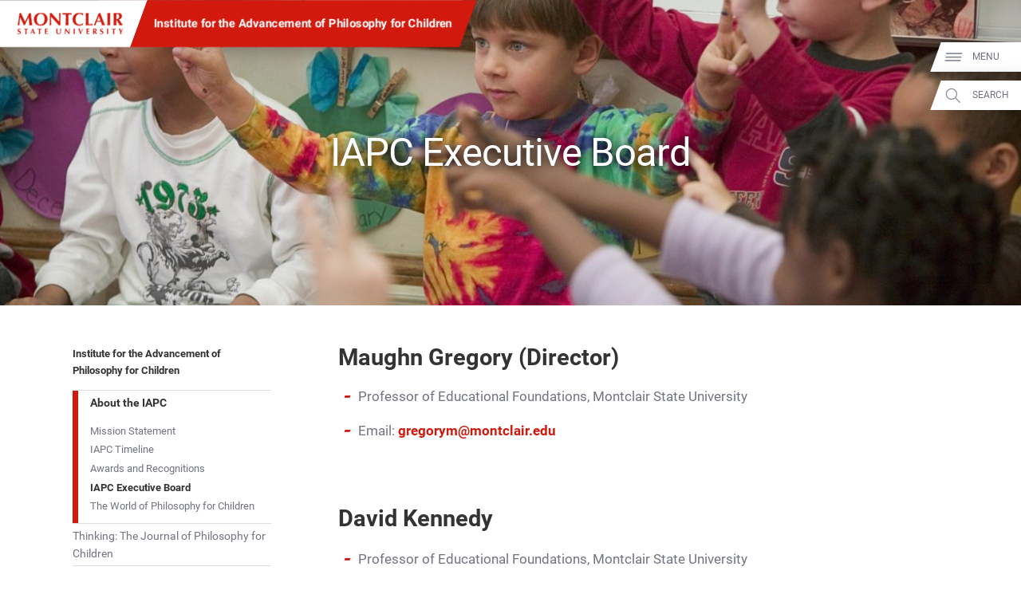

--- FILE ---
content_type: text/javascript; charset=utf-8
request_url: https://www.montclair.edu/hawkeye/data.php?callback=jQuery37109805971213538107_1769900339313&action=types&_=1769900339314
body_size: 378
content:
jQuery37109805971213538107_1769900339313({"status":"success","data":{"page":{"labelSingular":"Page","labelPlural":"Pages","formatter":"PageFormater","bias":1},"people":{"labelSingular":"Person","labelPlural":"People","formatter":"PeopleFormatter","bias":0.7,"updateInterval":86340,"updateFilename":"people.json"},"department":{"labelSingular":"Department","labelPlural":"Departments","formatter":"DepartmentFormatter","bias":1},"academic":{"labelSingular":"Academic Program","labelPlural":"Academic Programs","formatter":"AcademicFormatter","bias":1},"catalog":{"labelSingular":"Catalog Program","labelPlural":"Catalog Programs","formatter":"CatalogFormatter","bias":1,"updateInterval":86340,"updateFilename":"catalog.json"},"program-finder-2025":{"labelSingular":"Academic Program","labelPlural":"Academic Programs","formatter":"ProgramFinder2025Formatter","bias":1,"updateInterval":86340,"updateFilename":"programs.json"},"bloomfield":{"labelSingular":"Bloomfield Page","labelPlural":"Bloomfield Pages","formatter":"PageFormater","bias":1}}});